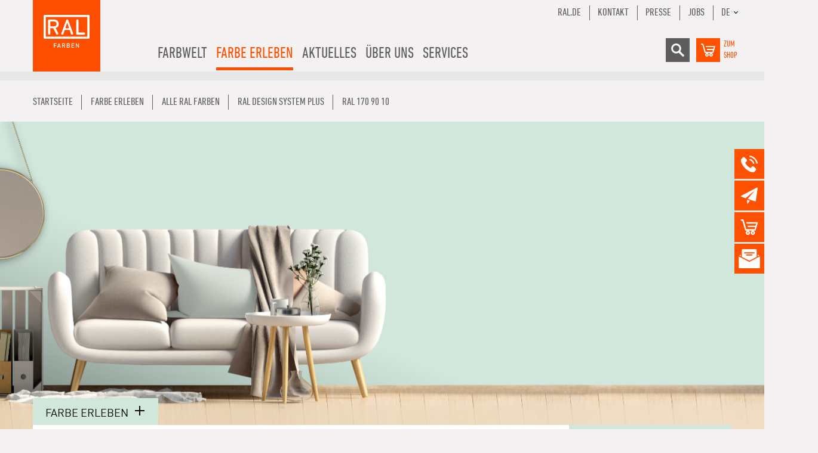

--- FILE ---
content_type: text/html; charset=utf-8
request_url: https://www.ral-farben.de/farbe/ral-design-system-plus/ral-170-90-10/7972
body_size: 10502
content:
<!DOCTYPE html><html lang="de" class="no-js"><head id="ctl00"><meta name="description" content="RAL Farben setzen industrielle Farbstandards und stehen für anspruchsvolle Farbvorlagen, Umweltfreundlichkeit und Farbtrends in fast 40 Ländern.."/><link rel="canonical" href="https://www.ral-farben.de/farbe/ral-design-system-plus/ral-170-90-10/7972"/><meta name="viewport" content="width=device-width,initial-scale=1.0, maximum-scale=1.0, user-scalable=no"/><meta name="robots" content="index,follow"/><meta name="revisit-after" content="10 days"/><meta http-equiv="X-UA-Compatible" content="IE=edge"/><meta name="generator" content="TWT Publisher"/><meta name="charset" content="utf-8"/><link rel="stylesheet" type="text/css" href="/styles/global/standard.css?tm=20251125134458"/><link id="ctl02" type="image/x-icon" href="/favicon.ico" rel="icon" /><link rel="alternate" hreflang="de" href="https://www.ral-farben.de/farben-details"/><link rel="alternate" hreflang="x-default" href="https://www.ral-farben.de/farben-details"/><link rel="alternate" hreflang="en" href="https://www.ral-farben.de/en"/><link id="ctl03" rel="preload" href="/fonts/32000B_0_0.woff2" as="font" type="font/woff2" crossorigin="" /><link id="ctl04" rel="preload" href="/fonts/32000B_1_0.woff2" as="font" type="font/woff2" crossorigin="" /><link id="ctl05" rel="preload" href="/fonts/32000B_2_0.woff2" as="font" type="font/woff2" crossorigin="" /><link id="ctl06" rel="preload" href="/fonts/32000B_3_0.woff2" as="font" type="font/woff2" crossorigin="" /><link id="ctl07" rel="preload" href="/fonts/32000B_4_0.woff2" as="font" type="font/woff2" crossorigin="" /><link id="ctl08" rel="preload" href="/fonts/32000B_5_0.woff2" as="font" type="font/woff2" crossorigin="" />

<script src="/scripts/before.js"></script>

<!--<script src="https://unpkg.com/@lottiefiles/lottie-player@latest/dist/lottie-player.js"></script>--><script src="/scripts/lottie-player.js"></script>


<!-- Copyright (c) 2000-2021 etracker GmbH. All rights reserved. --><!-- This material may not be reproduced, displayed, modified or distributed --><!-- without the express prior written permission of the copyright holder. --><!-- etracker tracklet 5.0 --><script>
// var et_pagename = "";
// var et_areas = "";
// var et_tval = 0;
// var et_tsale = 0;
// var et_tonr = "";
// var et_basket = "";
</script><!--<script id="_etLoader" data-block-cookies="true" data-respect-dnt="true" data-secure-code="i9sZGE" src="//static.etracker.com/code/e.js"></script>--><script id="_etLoader" data-block-cookies="true" data-cmp-ab="1" data-respect-dnt="true" data-secure-code="i9sZGE" src="//static.etracker.com/code/e.js"></script>

<!-- etracker tracklet 5.0 end -->

<title>
	RAL 170 90 10  | RAL Farben
</title></head><body class="preload"><form method="post" action="/farbe/ral-design-system-plus/ral-170-90-10/7972" id="mainForm">
<div class="aspNetHidden">
<input type="hidden" name="__VIEWSTATE" id="__VIEWSTATE" value="/wEPDwUKMTAxMTczNDA2MmRk+wGl1PftiKX79mLWm//RyrNvPUg=" />
</div>

<div class="aspNetHidden">

	<input type="hidden" name="__VIEWSTATEGENERATOR" id="__VIEWSTATEGENERATOR" value="DC8D8D2B" />
</div>

<script>if(!"gdprAppliesGlobally" in window){window.gdprAppliesGlobally=true}if(!("cmp_id" in window)||window.cmp_id<1){window.cmp_id=0}if(!("cmp_cdid" in window)){window.cmp_cdid="39003484e7cd"}if(!("cmp_params" in window)){window.cmp_params=""}if(!("cmp_host" in window)){window.cmp_host="a.delivery.consentmanager.net"}if(!("cmp_cdn" in window)){window.cmp_cdn="cdn.consentmanager.net"}if(!("cmp_proto" in window)){window.cmp_proto="https:"}if(!("cmp_codesrc" in window)){window.cmp_codesrc="1"}window.cmp_getsupportedLangs=function(){var b=["DE","EN","FR","IT","NO","DA","FI","ES","PT","RO","BG","ET","EL","GA","HR","LV","LT","MT","NL","PL","SV","SK","SL","CS","HU","RU","SR","ZH","TR","UK","AR","BS"];if("cmp_customlanguages" in window){for(var a=0;a<window.cmp_customlanguages.length;a++){b.push(window.cmp_customlanguages[a].l.toUpperCase())}}return b};window.cmp_getRTLLangs=function(){var a=["AR"];if("cmp_customlanguages" in window){for(var b=0;b<window.cmp_customlanguages.length;b++){if("r" in window.cmp_customlanguages[b]&&window.cmp_customlanguages[b].r){a.push(window.cmp_customlanguages[b].l)}}}return a};window.cmp_getlang=function(j){if(typeof(j)!="boolean"){j=true}if(j&&typeof(cmp_getlang.usedlang)=="string"&&cmp_getlang.usedlang!==""){return cmp_getlang.usedlang}var g=window.cmp_getsupportedLangs();var c=[];var f=location.hash;var e=location.search;var a="languages" in navigator?navigator.languages:[];if(f.indexOf("cmplang=")!=-1){c.push(f.substr(f.indexOf("cmplang=")+8,2).toUpperCase())}else{if(e.indexOf("cmplang=")!=-1){c.push(e.substr(e.indexOf("cmplang=")+8,2).toUpperCase())}else{if("cmp_setlang" in window&&window.cmp_setlang!=""){c.push(window.cmp_setlang.toUpperCase())}else{if(a.length>0){for(var d=0;d<a.length;d++){c.push(a[d])}}}}}if("language" in navigator){c.push(navigator.language)}if("userLanguage" in navigator){c.push(navigator.userLanguage)}var h="";for(var d=0;d<c.length;d++){var b=c[d].toUpperCase();if(g.indexOf(b)!=-1){h=b;break}if(b.indexOf("-")!=-1){b=b.substr(0,2)}if(g.indexOf(b)!=-1){h=b;break}}if(h==""&&typeof(cmp_getlang.defaultlang)=="string"&&cmp_getlang.defaultlang!==""){return cmp_getlang.defaultlang}else{if(h==""){h="EN"}}h=h.toUpperCase();return h};(function(){var u=document;var v=u.getElementsByTagName;var h=window;var o="";var b="_en";if("cmp_getlang" in h){o=h.cmp_getlang().toLowerCase();if("cmp_customlanguages" in h){for(var q=0;q<h.cmp_customlanguages.length;q++){if(h.cmp_customlanguages[q].l.toUpperCase()==o.toUpperCase()){o="en";break}}}b="_"+o}function x(i,e){var w="";i+="=";var s=i.length;var d=location;if(d.hash.indexOf(i)!=-1){w=d.hash.substr(d.hash.indexOf(i)+s,9999)}else{if(d.search.indexOf(i)!=-1){w=d.search.substr(d.search.indexOf(i)+s,9999)}else{return e}}if(w.indexOf("&")!=-1){w=w.substr(0,w.indexOf("&"))}return w}var k=("cmp_proto" in h)?h.cmp_proto:"https:";if(k!="http:"&&k!="https:"){k="https:"}var g=("cmp_ref" in h)?h.cmp_ref:location.href;var j=u.createElement("script");j.setAttribute("data-cmp-ab","1");var c=x("cmpdesign","cmp_design" in h?h.cmp_design:"");var f=x("cmpregulationkey","cmp_regulationkey" in h?h.cmp_regulationkey:"");var r=x("cmpgppkey","cmp_gppkey" in h?h.cmp_gppkey:"");var n=x("cmpatt","cmp_att" in h?h.cmp_att:"");j.src=k+"//"+h.cmp_host+"/delivery/cmp.php?"+("cmp_id" in h&&h.cmp_id>0?"id="+h.cmp_id:"")+("cmp_cdid" in h?"&cdid="+h.cmp_cdid:"")+"&h="+encodeURIComponent(g)+(c!=""?"&cmpdesign="+encodeURIComponent(c):"")+(f!=""?"&cmpregulationkey="+encodeURIComponent(f):"")+(r!=""?"&cmpgppkey="+encodeURIComponent(r):"")+(n!=""?"&cmpatt="+encodeURIComponent(n):"")+("cmp_params" in h?"&"+h.cmp_params:"")+(u.cookie.length>0?"&__cmpfcc=1":"")+"&l="+o.toLowerCase()+"&o="+(new Date()).getTime();j.type="text/javascript";j.async=true;if(u.currentScript&&u.currentScript.parentElement){u.currentScript.parentElement.appendChild(j)}else{if(u.body){u.body.appendChild(j)}else{var t=v("body");if(t.length==0){t=v("div")}if(t.length==0){t=v("span")}if(t.length==0){t=v("ins")}if(t.length==0){t=v("script")}if(t.length==0){t=v("head")}if(t.length>0){t[0].appendChild(j)}}}var m="js";var p=x("cmpdebugunminimized","cmpdebugunminimized" in h?h.cmpdebugunminimized:0)>0?"":".min";var a=x("cmpdebugcoverage","cmp_debugcoverage" in h?h.cmp_debugcoverage:"");if(a=="1"){m="instrumented";p=""}var j=u.createElement("script");j.src=k+"//"+h.cmp_cdn+"/delivery/"+m+"/cmp"+b+p+".js";j.type="text/javascript";j.setAttribute("data-cmp-ab","1");j.async=true;if(u.currentScript&&u.currentScript.parentElement){u.currentScript.parentElement.appendChild(j)}else{if(u.body){u.body.appendChild(j)}else{var t=v("body");if(t.length==0){t=v("div")}if(t.length==0){t=v("span")}if(t.length==0){t=v("ins")}if(t.length==0){t=v("script")}if(t.length==0){t=v("head")}if(t.length>0){t[0].appendChild(j)}}}})();window.cmp_addFrame=function(b){if(!window.frames[b]){if(document.body){var a=document.createElement("iframe");a.style.cssText="display:none";if("cmp_cdn" in window&&"cmp_ultrablocking" in window&&window.cmp_ultrablocking>0){a.src="//"+window.cmp_cdn+"/delivery/empty.html"}a.name=b;a.setAttribute("title","Intentionally hidden, please ignore");a.setAttribute("role","none");a.setAttribute("tabindex","-1");document.body.appendChild(a)}else{window.setTimeout(window.cmp_addFrame,10,b)}}};window.cmp_rc=function(h){var b=document.cookie;var f="";var d=0;while(b!=""&&d<100){d++;while(b.substr(0,1)==" "){b=b.substr(1,b.length)}var g=b.substring(0,b.indexOf("="));if(b.indexOf(";")!=-1){var c=b.substring(b.indexOf("=")+1,b.indexOf(";"))}else{var c=b.substr(b.indexOf("=")+1,b.length)}if(h==g){f=c}var e=b.indexOf(";")+1;if(e==0){e=b.length}b=b.substring(e,b.length)}return(f)};window.cmp_stub=function(){var a=arguments;__cmp.a=__cmp.a||[];if(!a.length){return __cmp.a}else{if(a[0]==="ping"){if(a[1]===2){a[2]({gdprApplies:gdprAppliesGlobally,cmpLoaded:false,cmpStatus:"stub",displayStatus:"hidden",apiVersion:"2.2",cmpId:31},true)}else{a[2](false,true)}}else{if(a[0]==="getUSPData"){a[2]({version:1,uspString:window.cmp_rc("")},true)}else{if(a[0]==="getTCData"){__cmp.a.push([].slice.apply(a))}else{if(a[0]==="addEventListener"||a[0]==="removeEventListener"){__cmp.a.push([].slice.apply(a))}else{if(a.length==4&&a[3]===false){a[2]({},false)}else{__cmp.a.push([].slice.apply(a))}}}}}}};window.cmp_gpp_ping=function(){return{gppVersion:"1.0",cmpStatus:"stub",cmpDisplayStatus:"hidden",supportedAPIs:["tcfca","usnat","usca","usva","usco","usut","usct"],cmpId:31}};window.cmp_gppstub=function(){var a=arguments;__gpp.q=__gpp.q||[];if(!a.length){return __gpp.q}var g=a[0];var f=a.length>1?a[1]:null;var e=a.length>2?a[2]:null;if(g==="ping"){return window.cmp_gpp_ping()}else{if(g==="addEventListener"){__gpp.e=__gpp.e||[];if(!("lastId" in __gpp)){__gpp.lastId=0}__gpp.lastId++;var c=__gpp.lastId;__gpp.e.push({id:c,callback:f});return{eventName:"listenerRegistered",listenerId:c,data:true,pingData:window.cmp_gpp_ping()}}else{if(g==="removeEventListener"){var h=false;__gpp.e=__gpp.e||[];for(var d=0;d<__gpp.e.length;d++){if(__gpp.e[d].id==e){__gpp.e[d].splice(d,1);h=true;break}}return{eventName:"listenerRemoved",listenerId:e,data:h,pingData:window.cmp_gpp_ping()}}else{if(g==="getGPPData"){return{sectionId:3,gppVersion:1,sectionList:[],applicableSections:[0],gppString:"",pingData:window.cmp_gpp_ping()}}else{if(g==="hasSection"||g==="getSection"||g==="getField"){return null}else{__gpp.q.push([].slice.apply(a))}}}}}};window.cmp_msghandler=function(d){var a=typeof d.data==="string";try{var c=a?JSON.parse(d.data):d.data}catch(f){var c=null}if(typeof(c)==="object"&&c!==null&&"__cmpCall" in c){var b=c.__cmpCall;window.__cmp(b.command,b.parameter,function(h,g){var e={__cmpReturn:{returnValue:h,success:g,callId:b.callId}};d.source.postMessage(a?JSON.stringify(e):e,"*")})}if(typeof(c)==="object"&&c!==null&&"__uspapiCall" in c){var b=c.__uspapiCall;window.__uspapi(b.command,b.version,function(h,g){var e={__uspapiReturn:{returnValue:h,success:g,callId:b.callId}};d.source.postMessage(a?JSON.stringify(e):e,"*")})}if(typeof(c)==="object"&&c!==null&&"__tcfapiCall" in c){var b=c.__tcfapiCall;window.__tcfapi(b.command,b.version,function(h,g){var e={__tcfapiReturn:{returnValue:h,success:g,callId:b.callId}};d.source.postMessage(a?JSON.stringify(e):e,"*")},b.parameter)}if(typeof(c)==="object"&&c!==null&&"__gppCall" in c){var b=c.__gppCall;window.__gpp(b.command,function(h,g){var e={__gppReturn:{returnValue:h,success:g,callId:b.callId}};d.source.postMessage(a?JSON.stringify(e):e,"*")},"parameter" in b?b.parameter:null,"version" in b?b.version:1)}};window.cmp_setStub=function(a){if(!(a in window)||(typeof(window[a])!=="function"&&typeof(window[a])!=="object"&&(typeof(window[a])==="undefined"||window[a]!==null))){window[a]=window.cmp_stub;window[a].msgHandler=window.cmp_msghandler;window.addEventListener("message",window.cmp_msghandler,false)}};window.cmp_setGppStub=function(a){if(!(a in window)||(typeof(window[a])!=="function"&&typeof(window[a])!=="object"&&(typeof(window[a])==="undefined"||window[a]!==null))){window[a]=window.cmp_gppstub;window[a].msgHandler=window.cmp_msghandler;window.addEventListener("message",window.cmp_msghandler,false)}};window.cmp_addFrame("__cmpLocator");if(!("cmp_disableusp" in window)||!window.cmp_disableusp){window.cmp_addFrame("__uspapiLocator")}if(!("cmp_disabletcf" in window)||!window.cmp_disabletcf){window.cmp_addFrame("__tcfapiLocator")}if(!("cmp_disablegpp" in window)||!window.cmp_disablegpp){window.cmp_addFrame("__gppLocator")}window.cmp_setStub("__cmp");if(!("cmp_disabletcf" in window)||!window.cmp_disabletcf){window.cmp_setStub("__tcfapi")}if(!("cmp_disableusp" in window)||!window.cmp_disableusp){window.cmp_setStub("__uspapi")}if(!("cmp_disablegpp" in window)||!window.cmp_disablegpp){window.cmp_setGppStub("__gpp")};</script>



<header>
	<div class="container">
		<div class="row">
			<div class="col flex">
				<a href="/"><img src="/img/system/ral-farben-logo.svg" alt="RAL-FArben" class="logo" width="113" height="120"/></a>
				
				
				<ul class="menu"><li class="hasChildren"><a title="Farbwelt">Farbwelt</a><ul><li class="hasChildren"><a title="RAL DESIGN SYSTEM plus" href="/ral-design-system-plus">RAL DESIGN SYSTEM <i>plus</i></a><ul><li><a title="RAL D2 Farbfächer" href="/ral-d2-farbfaecher">RAL D2 Farbfächer</a></li><li><a title="RAL D3 Colour Toolbook" href="/ral-d3-colour-toolbook">RAL D3 Colour Toolbook</a></li><li><a title="RAL D3 Einzelfarbchips" href="/ral-d3-einzelfarbchips">RAL D3 Einzelfarbchips</a></li><li><a title="RAL D4 Farbatlas" href="/ral-d4-farbatlas">RAL D4 Farbatlas</a></li><li><a title="RAL D4 Einzelbogen Set" href="/ral-d4-einzelbogen-set">RAL D4 Einzelbogen Set</a></li><li><a title="RAL D4 Einzelbogen A4" href="/ral-d4-einzelbogen-a4">RAL D4 Einzelbogen A4</a></li><li><a title="RAL D6 Gestaltungsbox" href="/ral-d6-gestaltungsbox">RAL D6 Gestaltungsbox</a></li><li><a title="RAL D6 Einzelbogen A6" href="/ral-d6-einzelbogen-a6">RAL D6 Einzelbogen A6</a></li><li><a title="RAL D8 Gestaltungsbox" href="/ral-d8-gestaltungsbox">RAL D8 Gestaltungsbox</a></li><li><a title="RAL Trendbox" href="/ral-trendbox">RAL Trendbox</a></li><li><a title="RAL P2 Kunststofffarbmuster Set" href="/ral-p2-kunststofffarbmuster-set">RAL P2 Kunststofffarbmuster Set</a></li><li><a title="RAL P1 + P2 Kunststofffarbmuster Set" href="/ral-p1-p2-kunststofffarbmuster-set">RAL P1 + P2 Kunststofffarbmuster Set</a></li><li><a title="RAL P2 Kunststofffarbmuster" href="/ral-p2-kunststofffarbmuster">RAL P2 Kunststofffarbmuster</a></li><li><a title="RAL Starter-Kit Gestaltungsbox" href="/ral-starter-kit-gestaltungsbox">RAL Starter-Kit Gestaltungsbox</a></li><li><a title="RAL Ergänzungsset" href="/ral-ergaenzungsset">RAL Ergänzungsset</a></li><li><a title="Farben für Körper, Geist & Seele - Bundle" href="/farben-fuer-koerper-geist-seele-bundle">Farben für Körper, Geist & Seele - Bundle</a></li></ul></li><li class="hasChildren"><a title="RAL CLASSIC" href="/ral-classic">RAL CLASSIC</a><ul><li><a title="RAL K1 Farbtonblock" href="/ral-k1-farbtonblock">RAL K1 Farbtonblock</a></li><li><a title="RAL K4 Ringordner" href="/ral-k4-ringordner">RAL K4 Ringordner</a></li><li><a title="RAL K4 Einzelbogen" href="/ral-k4-einzelbogen">RAL K4 Einzelbogen</a></li><li><a title="RAL K5 semi-matt" href="/ral-k5-semi-matt">RAL K5 semi-matt</a></li><li><a title="RAL K5 gloss" href="/ral-k5-gloss">RAL K5 gloss</a></li><li><a title="RAL K6 Box" href="/ral-k6-box">RAL K6 Box</a></li><li><a title="RAL K6 Einzelbogen" href="/ral-k6-einzelbogen-a6">RAL K6 Einzelbogen</a></li><li><a title="RAL K7 Farbfächer" href="/ral-k7-farbfaecher">RAL K7 Farbfächer</a></li><li><a title="RAL P1 Kunststofffarbmuster Set" href="/ral-p1-kunststofffarbmuster-set">RAL P1 Kunststofffarbmuster Set</a></li><li><a title="RAL P1 + P2 Kunststofffarbmuster Set" href="/ral-p1-p2-kunststofffarbmuster-set">RAL P1 + P2 Kunststofffarbmuster Set</a></li><li><a title="RAL P1 Kunststofffarbmuster" href="/ral-p1-kunststofffarbmuster">RAL P1 Kunststofffarbmuster</a></li><li><a title="RAL 840-HR Farbregister" href="/ral-840-hr-farbregister">RAL 840-HR Farbregister</a></li><li><a title="RAL 840-HR Farbregisterkarte" href="/ral-840-hr-farbregisterkarte">RAL 840-HR Farbregisterkarte</a></li><li><a title="RAL 841-GL Farbregister" href="/ral-841-gl-farbregister">RAL 841-GL Farbregister</a></li><li><a title="RAL 841-GL Farbregisterkarte" href="/ral-841-gl-farbregisterkarte">RAL 841-GL Farbregisterkarte</a></li><li><a title="RAL F9 Farbregisterkarte" href="/ral-f9-farbregisterkarte">RAL F9 Farbregisterkarte</a></li></ul></li><li class="hasChildren"><a title="RAL EFFECT" href="/ral-effect">RAL EFFECT</a><ul><li><a title="RAL E1 Farbregister" href="/ral-e1-farbregister">RAL E1 Farbregister</a></li><li><a title="RAL E1 Farbregisterkarte" href="/ral-e1-farbregisterkarte">RAL E1 Farbregisterkarte</a></li><li><a title="RAL E3 Farbfächer" href="/ral-e3-farbfaecher">RAL E3 Farbfächer</a></li><li><a title="RAL E4 Farbfächer" href="/ral-e4-farbfaecher">RAL E4 Farbfächer</a></li><li><a title="RAL E6 Einzelbogen A6" href="/ral-e6-einzelbogen-a6">RAL E6 Einzelbogen A6</a></li></ul></li><li><a title="RAL INDIVIDUAL" href="/ral-individual">RAL INDIVIDUAL</a></li><li class="hasChildren"><a title="RAL DIGITAL" href="/ral-digital">RAL DIGITAL</a><ul><li><a title="RAL Color Reader" href="/ral-color-reader">RAL Color Reader</a></li><li><a title="RAL Digitale Farbbibliothek" href="/ral-digitale-farbbibliothek">RAL Digitale Farbbibliothek</a></li></ul></li></ul></li><li class="hasChildren selected"><a title="Farbe erleben">Farbe erleben</a><ul><li class="hasChildren"><a title="COLOUR FEELING" href="/colour-feeling">COLOUR FEELING</a><ul><li><a title="Trendreport" href="/trendreport-2027">Trendreport</a></li><li><a title="Anwendung" href="/anwendung-2027">Anwendung</a></li><li><a title="RAL Trendbox" href="/ral-trendbox">RAL Trendbox</a></li><li><a title="Partner" href="/partner">Partner</a></li></ul></li><li class="hasChildren"><a title="Referenzen" href="/referenzen">Referenzen</a><ul><li><a title="Architektur" href="/architektur">Architektur</a></li><li><a title="Bauelemente" href="/bauelemente">Bauelemente</a></li><li><a title="Corporate Design" href="/corporate-design">Corporate Design</a></li><li><a title="Interior Design" href="/interior-design">Interior Design</a></li><li><a title="Produktdesign" href="/produktdesign">Produktdesign</a></li><li><a title="Logistik und Verkehr" href="/logistik-und-verkehr">Logistik und Verkehr</a></li></ul></li><li><a title="COLORNETWORK" href="/colornetwork">COLORNETWORK</a></li><li class="selected"><a title="Alle RAL Farben" href="/alle-ral-farben">Alle RAL Farben</a></li></ul></li><li class="hasChildren"><a title="Aktuelles">Aktuelles</a><ul><li><a title="100 Jahre RAL" href="/100-jahre-ral">100 Jahre RAL</a></li><li><a title="Pressemitteilungen" href="/pressemitteilungen">Pressemitteilungen</a></li><li><a title="Newsletter" href="/newsletter">Newsletter</a></li></ul></li><li class="hasChildren"><a title="Über uns">Über uns</a><ul><li><a title="Team" href="/team">Team</a></li><li><a title="Weltweite Vertriebsstellen" href="/weltweite-vertriebsstellen">Weltweite Vertriebsstellen</a></li><li><a title="Mitgliedschaften & Kooperationen" href="/mitgliedschaften-kooperationen">Mitgliedschaften & Kooperationen</a></li><li><a title="RAL Farben Netzwerk" href="/ral-farben-netzwerk">RAL Farben Netzwerk</a></li><li><a title="Historie" href="/historie">Historie</a></li><li><a title="Auszeichnungen" href="/auszeichnungen">Auszeichnungen</a></li></ul></li><li class="hasChildren"><a title="Services">Services</a><ul><li><a title="Workshops & Seminare" href="/workshops-seminare">Workshops & Seminare</a></li><li class="hasChildren"><a title="Dienstleistungen" href="/Dienstleistungen">Dienstleistungen</a><ul><li><a title="Unternehmensfarben" href="/Unternehmensfarben">Unternehmensfarben</a></li><li><a title="Individual & Selection" href="/individual-selection">Individual & Selection</a></li><li><a title="Echtheitsprüfung" href="/Echtheitspruefung">Echtheitsprüfung</a></li><li><a title="Lizenzierung" href="/Lizenzierung">Lizenzierung</a></li><li><a title="Farbregisterkartenprüfung" href="/farbregisterkartenpruefung">Farbregisterkartenprüfung</a></li><li><a title="Farbkompetenz & Beratung" href="/farbkompetenz-beratung">Farbkompetenz & Beratung</a></li></ul></li><li><a title="Downloads" href="/downloads">Downloads</a></li><li><a title="FAQ" href="/faq">FAQ</a></li><li><a title="Videos" href="/videos">Videos</a></li><li><a title="Kontakt" href="/kontakt">Kontakt</a></li></ul></li></ul>
				
				    <div class="mobile__warenkorb">
				        <a target="_blank" href="https://shop.ral-farben.de/de" title="Warenkorb">
                            <img src="/img/system/warenkorb-grau.svg" alt="Warenkorb" width="30" height="30" />
				        </a>
				        <a href="https://shop.ral-farben.de/de" class="shop_lbl">zum<br>Shop</a>
				    </div>
		
				
				<div class="mobileNav"><div class="mobilebutton"><span></span><span></span><span></span></div><div class="mobile-layer"></div><div class="mobileContent"><input type="text" id="mobile_search"/><div class="shop"><a href="https://shop.ral-farben.de/de" class="shop_lbl">zum<br/>Shop</a><a href="https://shop.ral-farben.de/de" class="icon shop"><img src="/img/system/warenkorb.svg" alt="Shop" width="30" height="30"/></a></div><ul class="mobilenav-ul mobilenav-main" data-depth="0" data-selected-id="289"><li class="mobilenav-li" data-id="266"><a class="mobilenav-a"><span>Farbwelt</span></a><div class="mobilenav-submenu"><svg width="5.8927mm" height="13.614mm" version="1.1" viewBox="0 0 5.8927 13.614" class="klapper" xmlns="http://www.w3.org/2000/svg"><g transform="translate(58.131 68.795)"><path d="m-57.143-56.169 3.9164-5.8189-3.9164-5.8189" fill="none" stroke="#fff" stroke-linecap="round" stroke-linejoin="round" stroke-width="1.9764"></path></g></svg></div><ul class="mobilenav-ul sub" data-depth="1"><li class="mobilenav-li" data-id="269"><a class="mobilenav-a" href="/ral-design-system-plus"><span>RAL DESIGN SYSTEM plus</span></a></li><li class="mobilenav-li" data-id="295"><a class="mobilenav-a" href="/ral-classic"><span>RAL CLASSIC</span></a></li><li class="mobilenav-li" data-id="297"><a class="mobilenav-a" href="/ral-effect"><span>RAL EFFECT</span></a></li><li class="mobilenav-li" data-id="299"><a class="mobilenav-a" href="/ral-individual"><span>RAL INDIVIDUAL</span></a></li><li class="mobilenav-li" data-id="301"><a class="mobilenav-a" href="/ral-digital"><span>RAL DIGITAL</span></a></li></ul></li><li data-id="289" class="mobilenav-li selected"><a class="mobilenav-a"><span>Farbe erleben</span></a><div class="mobilenav-submenu"><svg width="5.8927mm" height="13.614mm" version="1.1" viewBox="0 0 5.8927 13.614" class="klapper" xmlns="http://www.w3.org/2000/svg"><g transform="translate(58.131 68.795)"><path d="m-57.143-56.169 3.9164-5.8189-3.9164-5.8189" fill="none" stroke="#fff" stroke-linecap="round" stroke-linejoin="round" stroke-width="1.9764"></path></g></svg></div><ul class="mobilenav-ul sub" data-depth="1"><li class="mobilenav-li" data-id="311"><a class="mobilenav-a" href="/colour-feeling"><span>COLOUR FEELING</span></a></li><li class="mobilenav-li" data-id="325"><a class="mobilenav-a" href="/referenzen"><span>Referenzen</span></a></li><li class="mobilenav-li" data-id="375"><a class="mobilenav-a" href="/colornetwork"><span>COLORNETWORK</span></a></li><li data-id="597" class="mobilenav-li selected"><a class="mobilenav-a" href="/alle-ral-farben"><span>Alle RAL Farben</span></a></li></ul></li><li class="mobilenav-li" data-id="290"><a class="mobilenav-a"><span>Aktuelles</span></a><div class="mobilenav-submenu"><svg width="5.8927mm" height="13.614mm" version="1.1" viewBox="0 0 5.8927 13.614" class="klapper" xmlns="http://www.w3.org/2000/svg"><g transform="translate(58.131 68.795)"><path d="m-57.143-56.169 3.9164-5.8189-3.9164-5.8189" fill="none" stroke="#fff" stroke-linecap="round" stroke-linejoin="round" stroke-width="1.9764"></path></g></svg></div><ul class="mobilenav-ul sub" data-depth="1"><li class="mobilenav-li" data-id="1153"><a class="mobilenav-a" href="/100-jahre-ral"><span>100 Jahre RAL</span></a></li><li class="mobilenav-li" data-id="343"><a class="mobilenav-a" href="/pressemitteilungen"><span>Pressemitteilungen</span></a></li><li class="mobilenav-li" data-id="345"><a class="mobilenav-a" href="/newsletter"><span>Newsletter</span></a></li></ul></li><li class="mobilenav-li" data-id="291"><a class="mobilenav-a"><span>Über uns</span></a><div class="mobilenav-submenu"><svg width="5.8927mm" height="13.614mm" version="1.1" viewBox="0 0 5.8927 13.614" class="klapper" xmlns="http://www.w3.org/2000/svg"><g transform="translate(58.131 68.795)"><path d="m-57.143-56.169 3.9164-5.8189-3.9164-5.8189" fill="none" stroke="#fff" stroke-linecap="round" stroke-linejoin="round" stroke-width="1.9764"></path></g></svg></div><ul class="mobilenav-ul sub" data-depth="1"><li class="mobilenav-li" data-id="364"><a class="mobilenav-a" href="/team"><span>Team</span></a></li><li class="mobilenav-li" data-id="371"><a class="mobilenav-a" href="/weltweite-vertriebsstellen"><span>Weltweite Vertriebsstellen</span></a></li><li class="mobilenav-li" data-id="369"><a class="mobilenav-a" href="/mitgliedschaften-kooperationen"><span>Mitgliedschaften &amp; Kooperationen</span></a></li><li class="mobilenav-li" data-id="292"><a class="mobilenav-a" href="/ral-farben-netzwerk"><span>RAL Farben Netzwerk</span></a></li><li class="mobilenav-li" data-id="366"><a class="mobilenav-a" href="/historie"><span>Historie</span></a></li><li class="mobilenav-li" data-id="929"><a class="mobilenav-a" href="/auszeichnungen"><span>Auszeichnungen</span></a></li></ul></li><li class="mobilenav-li" data-id="288"><a class="mobilenav-a"><span>Services</span></a><div class="mobilenav-submenu"><svg width="5.8927mm" height="13.614mm" version="1.1" viewBox="0 0 5.8927 13.614" class="klapper" xmlns="http://www.w3.org/2000/svg"><g transform="translate(58.131 68.795)"><path d="m-57.143-56.169 3.9164-5.8189-3.9164-5.8189" fill="none" stroke="#fff" stroke-linecap="round" stroke-linejoin="round" stroke-width="1.9764"></path></g></svg></div><ul class="mobilenav-ul sub" data-depth="1"><li class="mobilenav-li" data-id="1110"><a class="mobilenav-a" href="/workshops-seminare"><span>Workshops &amp; Seminare</span></a></li><li class="mobilenav-li" data-id="1203"><a class="mobilenav-a" href="/Dienstleistungen"><span>Dienstleistungen</span></a></li><li class="mobilenav-li" data-id="347"><a class="mobilenav-a" href="/downloads"><span>Downloads</span></a></li><li class="mobilenav-li" data-id="349"><a class="mobilenav-a" href="/faq"><span>FAQ</span></a></li><li class="mobilenav-li" data-id="351"><a class="mobilenav-a" href="/videos"><span>Videos</span></a></li><li class="mobilenav-li" data-id="353"><a class="mobilenav-a" href="/kontakt"><span>Kontakt</span></a></li></ul></li><li class="mobilenav-li extra"><a class="mobilenav-a" href="/kontakt">Kontakt</a></li><li class="mobilenav-li extra"><a class="mobilenav-a" href="/impressum">Impressum</a></li><li class="mobilenav-li extra"><a class="mobilenav-a" href="/datenschutz">Datenschutz</a></li><li class="mobilenav-li extra"><div class="lang_menu"><div class="current_lang">DE</div><div class="other_lang"><a href="/en/" class="langSwitch">EN</a><a href="http://www.ralcolours.com.cn/" class="langSwitch" target="_blank">CN</a></div></div></li></ul></div></div>
			

				<div class="menu_right">
					<ul class="menu_extra">
						<li><a href="https://www.ral.de" target="_blank">Ral.de</a></li><li><a href="/kontakt">Kontakt</a></li><li><a href="/pressemitteilungen">Presse</a></li><li><a href="https://www.ral.de/jobs/" target="_blank">Jobs</a></li><li>
						<div class="lang_menu"><div class="current_lang">DE</div><div class="other_lang"><a href="/en/" class="langSwitch">EN</a><a href="http://www.ralcolours.com.cn/" class="langSwitch" target="_blank">CN</a></div></div></li>
					</ul>
					<div class="menu_extra_icons">
						<div class="icon search">
						    <div class="search_field">
						        <img src="/img/system/suche.svg" alt="Suche" width="30" height="30"/>
						        <input type="text" id="header_search" placeholder="Suchbegriff"/>
						    </div>
						</div>
						<a href="https://shop.ral-farben.de/de" class="icon shop"><img src="/img/system/warenkorb.svg" alt="Shop" width="30" height="30"/></a>
						<a href="https://shop.ral-farben.de/de" class="shop_lbl">zum<br />Shop</a>
					</div>
				</div>
			</div>
		</div>
	</div></header>


<!--##search##--><main>
    <div class="container"><div class="row"><div class="col"><ol itemscope="" itemtype="https://schema.org/BreadcrumbList" class="breadcrumb"><li itemprop="itemListElement" itemscope="" itemtype="https://schema.org/ListItem"><meta itemprop="position" content="0"/><a itemscope="" itemtype="https://schema.org/WebPage" href="/" itemid="https://www.ral-farben.de/" itemprop="item"><span itemprop="name">Startseite</span></a></li><li itemprop="itemListElement" itemscope="" itemtype="https://schema.org/ListItem"><meta itemprop="position" content="1"/><span itemscope="" itemtype="https://schema.org/WebPage" itemprop="item" itemid="https://www.ral-farben.de"><span itemprop="name">Farbe erleben</span></span></li><li itemprop="itemListElement" itemscope="" itemtype="https://schema.org/ListItem"><meta itemprop="position" content="2"/><a itemscope="" itemtype="https://schema.org/WebPage" itemprop="item" href="/alle-ral-farben" itemid="https://www.ral-farben.de/alle-ral-farben"><span itemprop="name">Alle RAL Farben</span></a></li><li itemprop="itemListElement" itemscope="" itemtype="https://schema.org/ListItem"><meta itemprop="position" content="3"/><span itemprop="name">RAL DESIGN SYSTEM plus</span></li><li itemprop="itemListElement" itemscope="" itemtype="https://schema.org/ListItem"><meta itemprop="position" content="4"/><span itemprop="name">RAL 170 90 10</span></li></ol></div></div></div>
    
    
        
    

    
    
    
        
        
<div class="container"><div class="kv" style="width: 1440px; margin-left: -125px; margin-bottom: -140px;background-color:#D1E7DC; position: relative;"><img width="1440" height="649" src="/img/system/transparent-bg-1.png" class="kv" alt="RAL DESIGN SYSTEM plus"/></div><div class="row"><div class="col-md-12 farbe-detail-page"><div class="container" style="background-color:#fff"><div class="btn-farbe-wrapper"><a class="btn btn-farbe dark" style="background-color:#D1E7DC;" data-brightness="226.412">FARBE ERLEBEN <span class="plus"></span></a></div><div class="row"><div class="col-md-9"><div class="farbtext-wrapper"><div class="small-header">
                                                RAL DESIGN SYSTEM <i>plus</i></div><div class="header"><p>Modernes Farbsystem f&uuml;r kreative Designanwendungen</p></div><div class="detail-text"><p>Tauchen Sie mit dem RAL DESIGN SYSTEM <em>plus</em> in eine Farbwelt maximaler Gestaltungsfreiheit ein. 1.825 pastellige bis intensive Farbt&ouml;ne erm&ouml;glichen punktgenaue und feinjustierte Farbgestaltungen. Der Aufbau der Farbkollektion orientiert sich am CIELab-Farbraum: Lassen Sie sich von 39 Buntt&ouml;nen und ihren sanften Abstufungen intuitiv inspirieren oder gehen Sie Ihre Gestaltungsaufgaben systematisch an. Entdecken Sie unsere Produkte zum RAL DESIGN SYSTEM <em>plus</em>, die Sie bei der Entwicklung einzigartiger Farbgestaltungen perfekt unterst&uuml;tzen.</p></div></div></div><div class="col-md-3"><div class="farbkasten dark" style="background-color:#D1E7DC;"><div class="farbkasten-text"><h1>RAL 170 90 10</h1><h2>Türkisweiß<br/>Turquoise white</h2></div></div></div></div></div></div></div><br/><br/><br/><h2>Alle Produkte der Farbe RAL 170 90 10</h2><div class="card-wrapper" id="shopproducts" data-id="170 90 10"></div></div>
        
    </main><!--##/search##-->

    <div class="totop"></div>

	<aside class="sidebar">
		<div class="phone">
			<img src="/img/system/phone.svg" alt="Telefon" class="icon" width="30" height="30"/>
			<div class="text"><a href="tel:+4922868895120">+49 228 68895 120</a></div>
		</div>
		<div class="contact">
			<img src="/img/system/plane.svg" alt="Kontakt" class="icon" width="30" height="30"/>
			<div class="text"><a href="/kontakt">Kontakt</a></div>
		</div>
		<!--<div class="dates">-->
		<!--	<img src="/img/system/calendar.svg" alt="Termine" class="icon" width="30" height="30"/>-->
		<!--	<div class="text"><a href="/eventkalender">Termine</a></div>-->
		<!--</div>-->
		<div class="toshop">
			<img src="/img/system/warenkorb.svg" alt="Shop" class="icon" width="30" height="30"/>
			<div class="text"><a href="https://shop.ral-farben.de/de">Shop</a></div>
		</div>
		<div class="newsletter-sidebar">
		    <lottie-player src="https://www.ral-farben.de//html/lottie/Icon-animation-newsletter-02.json"  background="transparent"  speed="1" style="width:50px; height:50px; position:relative;   flex: 1 0 auto;"  loop autoplay></lottie-player> 
	       	<div class="text"><a href="/newsletter">Newsletter</a></div>
		</div>
	</aside>

	<div class="sitemap">
		<div class="container">
			<div class="row">
				
				    
				    <div class="col-md-3"><div class="headline">Produkte</div><ul class="sub"><li><a title="RAL DESIGN SYSTEM plus" href="/ral-design-system-plus">RAL DESIGN SYSTEM <i>plus</i></a></li><li><a title="RAL CLASSIC" href="/ral-classic">RAL CLASSIC</a></li><li><a title="RAL EFFECT" href="/ral-effect">RAL EFFECT</a></li><li><a title="RAL INDIVIDUAL" href="/ral-individual">RAL INDIVIDUAL</a></li><li><a title="RAL DIGITAL" href="/ral-digital">RAL DIGITAL</a></li></ul><div class="headline">Inspirationen</div><ul class="sub"><li><a title="Architektur" href="/architektur">Architektur</a></li><li><a title="Bauelemente" href="/bauelemente">Bauelemente</a></li><li><a title="Corporate Design" href="/corporate-design">Corporate Design</a></li><li><a title="Interior Design" href="/interior-design">Interior Design</a></li><li><a title="Design Specials" href="/produktdesign">Design Specials</a></li><li><a title="Logistik & Verkehr" href="/logistik-und-verkehr">Logistik & Verkehr</a></li></ul>
	        
	        </div><div class="col-md-3">
	        
	        <div class="headline">Trends</div><ul class="sub"><li><a title="COLOUR FEELING" href="/colour-feeling">COLOUR FEELING</a></li><li><a title="COLORNETWORK" href="/colornetwork">COLORNETWORK</a></li><li><a title="Alle RAL Farben" href="/alle-ral-farben">Alle RAL Farben</a></li></ul><div class="headline">Über uns</div><ul class="sub"><li><a title="Team" href="/team">Team</a></li><li><a title="Weltweite Vertriebsstellen" href="/weltweite-vertriebsstellen">Weltweite Vertriebsstellen</a></li><li><a title="Mitgliedschaften & Kooperationen" href="/mitgliedschaften-kooperationen">Mitgliedschaften & Kooperationen</a></li><li><a title="RAL FARBEN Netzwerk" href="/ral-farben-netzwerk">RAL FARBEN Netzwerk</a></li><li><a title="Historie" href="/historie">Historie</a></li></ul>
	        
	        </div><div class="col-md-3">
	        
	        <div class="headline">Aktuelles</div><ul class="sub"><li><a title="Eventkalender" href="/eventkalender">Eventkalender</a></li><li><a title="Pressemitteilungen" href="/pressemitteilungen">Pressemitteilungen</a></li><li><a title="Newsletter" href="/newsletter">Newsletter</a></li></ul><div class="headline">Services</div><ul class="sub"><li><a title="Downloads" href="/downloads">Downloads</a></li><li><a title="FAQ" href="/faq">FAQ</a></li><li><a title="Videos" href="/videos">Videos</a></li><li><a title="Echtheit und Qualität" href="/echtheit-von-ral-produkten">Echtheit und Qualität</a></li></ul></div>
				<div class="col-md-3">
					<div class="headline">Kontakt</div>
					<p>RAL gemeinnützige GmbH<br />
						Fränkische Straße 7<br />
						53229 Bonn<br/>
						Deutschland</p>
					<p>Telefon: +49 228 68895 120<br />
						E-Mail: <a href="javascript:get_enc_string('cmFsLWZhcmJlbkByYWwuZGU=');">ral-farben@ral.de</a><br/>
						<br/>
						<a href="/ral-anfahrt.pdfx" target="_blank">Anfahrtsbeschreibung</a>
					</p>
                    
                    
					
					<a href="/bildnachweis" class="headline linkBig">Bildnachweis</a>
                    <a href="/impressum" class="headline linkBig">Impressum</a>
					<a href="/datenschutz" class="headline linkBig">Datenschutz</a>
					<a href="/rechtliche-hinweise" class="headline linkBig">Rechtliche Hinweise</a>
					<a href="https://shop.ral-farben.de/de" class="headline linkBig">zum Shop</a>
					
					<div class="headline">Folgen Sie uns</div>
					<ul class="social">
					    <li><a href="https://www.facebook.com/ralcolours/" target="_blank"><i class="fab fa-facebook-f"></i></a></li>
					    <!--<li><a href="https://twitter.com/ral_1925" target="_blank">-->
					    <!--    <img src="/img/system/twitter-x.svg"  />-->
					    <!--</a></li>-->
					    <li><a href="https://www.linkedin.com/company/ral-colours/" target="_blank"><i class="fab fa-linkedin"></i></a></li>
					    
					    <!--<li><a href="https://www.xing.com/companies/ralfarben" target="_blank"><i class="fab fa-xing"></i></a></li>-->
					    <li><a href="https://www.instagram.com/ralcolours_official" target="_blank"><i class="fab fa-instagram"></i></a></li>
					    <li><a href="http://www.youtube.com/user/ralfarben" target="_blank"><i class="fab fa-youtube"></i></a></li>
					    <li><a href="http://www.pinterest.com/ralcolours/" target="_blank"><i class="fab fa-pinterest"></i></a></li>
					</ul>

				</div>
			</div>
		</div>
	</div>
	<footer>
		<div class="container">
			<div class="row">
				<div class="col-md-3">
					<img src="/img/system/RAL_simply_Excellent_Logo_white.svg" alt="RAL" width="179" height="118"/>
				</div>
				<div class="col-md-9">
					<div><a href="https://www.ral.de/" target="_blank">RAL</a>|<a href="https://www.ral.de/ral-guetezeichen/" target="_blank">RAL Gütezeichen</a>|<a href="https://www.ral.de/ral-umwelt/" target="_blank">RAL Umwelt</a>|<a href="https://www.ral.de/ral-logo-lizenz/" target="_blank">RAL Logo Lizenz</a>|<a href="https://www.ral.de/ral-akademie/" target="_blank">RAL Akademie</a></div>
				</div>
			</div>
		</div>
	</footer>

<script type="application/ld+json">
    {
        "@context": "http://schema.org",
        "@type": "WebSite",
        "url": "https://www.ral-farben.de/",
        "potentialAction": {
            "@type": "SearchAction",
            "target": "https://www.ral-farben.de/suche?searchvalue={search_term_string}",
            "query-input": "required name=search_term_string"
        }
    }
</script>


<script type="application/ld+json">
    {
        "@context": "http://schema.org",
        "@type": "LocalBusiness",
        "logo": "https://www.ral-farben.de/img/system/ral-farben-logo.svg",
        "image": "https://www.ral-farben.de/img/system/ral-farben-logo.svg",
        "@id": "https://www.ral-farben.de/",
        "name": "RAL gemeinnützige GmbH",
        "address": {
            "@type": "PostalAddress",
            "streetAddress": "Fränkische Straße 7",
            "addressLocality": "Bonn",
            "addressRegion": "NRW",
            "postalCode": "53229",
            "addressCountry": "DE"
        },
        "geo": {
            "@type": "GeoCoordinates",
            "latitude": 50.75200556822616,
            "longitude": 7.153149308902685
        },
        "url": "https://www.ral-farben.de/",
        "sameAs": [
            "https://www.facebook.com/ralcolours/"
        ],
        "telephone": "+4922868895120"
    }
</script>


<script src="/module/SharedJavaScriptRepository.ashx?javascripts=jquery-3.6.0.min,jquery-ui-1.12.1.min,jquery-fancybox-3.3.5.min,Leaflet-1.7.1,jquery-lazyload-1.9.0-modded,jquery-slick-1.8.0.min,jquery-object-fit-images-3.2.3.min,js-cookie-2.2.0,on-oldbrowser-2.0.0,jquery-basictable.min.js&t=C3005F36F32CDA85158F624421174A010A621EFD561EB2D4B412C8BF88DB8E67" data-cdn="on"></script><script src="/WebResource.axd?d=T65CzN4fN_SGVSU7AZ6y1EMUrmj8CAqkF7zQ7Mg2AvHONmCDzzBuCfEF0anVYw5UyWETpCPmTzmiwB98bXOXuSmhceWmPmt2DOy4Ci5A699besGmvPOaVUnE_p9k9v_-KNiS0oGPgzCc9UzWy1ERSxSPn4Y1&amp;t=20210805083908"></script>
<script src="/scripts/global/standard.js?tm=20220816160548"></script>
</form>

  
  

<script type="text/plain" class="cmplazyload" data-cmp-vendor="s2">
_linkedin_partner_id = "3453801";
window._linkedin_data_partner_ids = window._linkedin_data_partner_ids || [];
window._linkedin_data_partner_ids.push(_linkedin_partner_id);
</script><script type="text/plain" class="cmplazyload" data-cmp-vendor="s2">
(function(l) {
if (!l){window.lintrk = function(a,b){window.lintrk.q.push([a,b])};
window.lintrk.q=[]}
var s = document.getElementsByTagName("script")[0];
var b = document.createElement("script");
b.type = "text/javascript";b.async = true;
b.src = "https://snap.licdn.com/li.lms-analytics/insight.min.js";
s.parentNode.insertBefore(b, s);})(window.lintrk);
</script>

<noscript>
    <img height="1" width="1" style="display:none;" alt="" class="cmplazyload" data-cmp-vendor="s2" data-cmp-src="https://px.ads.linkedin.com/collect/?pid=3453801&fmt=gif" /></noscript>

<!-- Pinterest Tag --><script type="text/plain" class="cmplazyload" data-cmp-vendor="s49">
!function(e){if(!window.pintrk){window.pintrk = function () {
window.pintrk.queue.push(Array.prototype.slice.call(arguments))};var
n=window.pintrk;n.queue=[],n.version="3.0";var
t=document.createElement("script");t.async=!0,t.src=e;var
r=document.getElementsByTagName("script")[0];
r.parentNode.insertBefore(t,r)}}("https://s.pinimg.com/ct/core.js");
pintrk('load', '2613025413463', {em: '<user_email_address>'});
pintrk('page');
</script><noscript><img height="1" width="1" style="display:none;" alt="" class="cmplazyload" data-cmp-vendor="s49" data-cmp-src="https://ct.pinterest.com/v3/?event=init&tid=2613025413463&pd[em]=<hashed_email_address>&noscript=1" /></noscript><!-- end Pinterest Tag -->

</body></html>